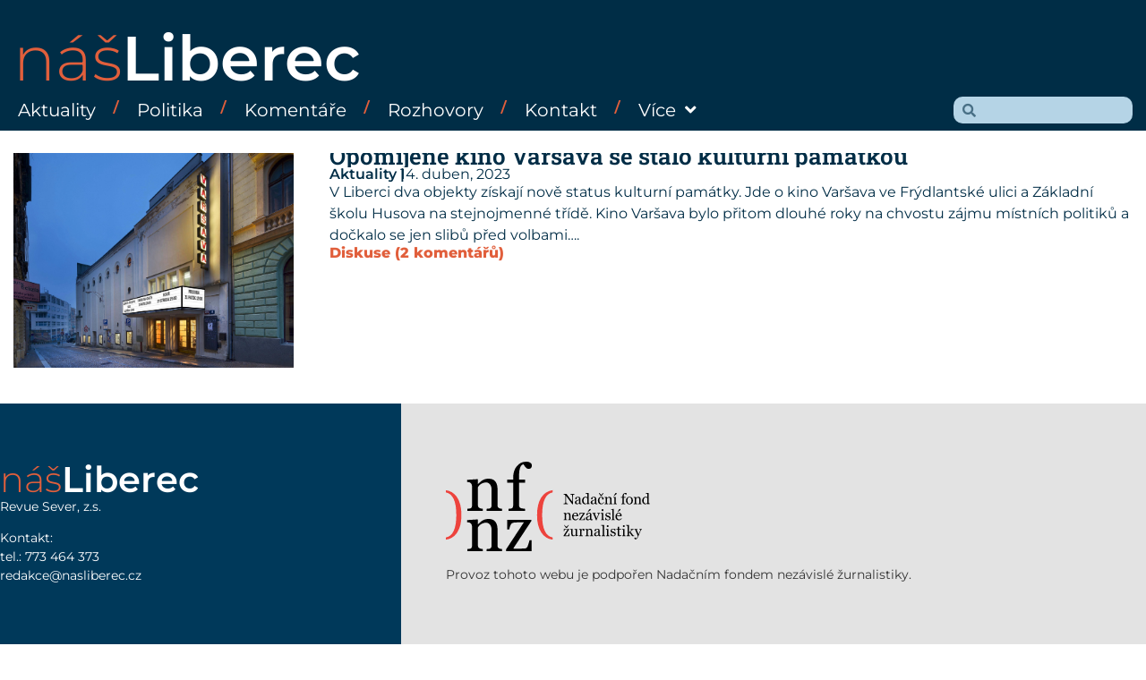

--- FILE ---
content_type: text/css
request_url: https://www.nasliberec.cz/wp-content/uploads/elementor/css/post-22.css?ver=1768522059
body_size: 1576
content:
.elementor-22 .elementor-element.elementor-element-ddc5b28{--display:flex;--flex-direction:row;--container-widget-width:calc( ( 1 - var( --container-widget-flex-grow ) ) * 100% );--container-widget-height:100%;--container-widget-flex-grow:1;--container-widget-align-self:stretch;--flex-wrap-mobile:wrap;--justify-content:space-between;--align-items:center;--flex-wrap:wrap;--padding-top:030px;--padding-bottom:0px;--padding-left:0px;--padding-right:0px;--z-index:1;}.elementor-22 .elementor-element.elementor-element-ddc5b28:not(.elementor-motion-effects-element-type-background), .elementor-22 .elementor-element.elementor-element-ddc5b28 > .elementor-motion-effects-container > .elementor-motion-effects-layer{background-color:var( --e-global-color-ae0293b );}.elementor-22 .elementor-element.elementor-element-2981979{width:100%;max-width:100%;}.elementor-22 .elementor-element.elementor-element-2981979 > .elementor-widget-container{padding:0px 0px 0px 0px;}.elementor-22 .elementor-element.elementor-element-2981979.elementor-element{--flex-grow:0;--flex-shrink:0;}.elementor-22 .elementor-element.elementor-element-2981979 .elementor-heading-title{font-family:"Montserrat", Sans-serif;font-size:70px;font-weight:300;color:#E15F3C;}.elementor-22 .elementor-element.elementor-element-95ea631 .elementor-icon-wrapper{text-align:center;}.elementor-22 .elementor-element.elementor-element-95ea631.elementor-view-stacked .elementor-icon{background-color:var( --e-global-color-134a064 );}.elementor-22 .elementor-element.elementor-element-95ea631.elementor-view-framed .elementor-icon, .elementor-22 .elementor-element.elementor-element-95ea631.elementor-view-default .elementor-icon{color:var( --e-global-color-134a064 );border-color:var( --e-global-color-134a064 );}.elementor-22 .elementor-element.elementor-element-95ea631.elementor-view-framed .elementor-icon, .elementor-22 .elementor-element.elementor-element-95ea631.elementor-view-default .elementor-icon svg{fill:var( --e-global-color-134a064 );}.elementor-22 .elementor-element.elementor-element-95ea631 .elementor-icon{font-size:25px;}.elementor-22 .elementor-element.elementor-element-95ea631 .elementor-icon svg{height:25px;}.elementor-22 .elementor-element.elementor-element-5b777ff{width:auto;max-width:auto;z-index:30;--e-nav-menu-horizontal-menu-item-margin:calc( 36px / 2 );}.elementor-22 .elementor-element.elementor-element-5b777ff > .elementor-widget-container{margin:0px 0px 0px 0px;padding:0px 0px 0px 0px;}.elementor-22 .elementor-element.elementor-element-5b777ff .elementor-menu-toggle{margin-right:auto;}.elementor-22 .elementor-element.elementor-element-5b777ff .elementor-nav-menu .elementor-item{font-family:"Montserrat", Sans-serif;font-size:20px;font-weight:400;}.elementor-22 .elementor-element.elementor-element-5b777ff .elementor-nav-menu--main .elementor-item{color:var( --e-global-color-d4c27cf );fill:var( --e-global-color-d4c27cf );padding-left:5px;padding-right:5px;}.elementor-22 .elementor-element.elementor-element-5b777ff .elementor-nav-menu--main .elementor-item:hover,
					.elementor-22 .elementor-element.elementor-element-5b777ff .elementor-nav-menu--main .elementor-item.elementor-item-active,
					.elementor-22 .elementor-element.elementor-element-5b777ff .elementor-nav-menu--main .elementor-item.highlighted,
					.elementor-22 .elementor-element.elementor-element-5b777ff .elementor-nav-menu--main .elementor-item:focus{color:var( --e-global-color-134a064 );fill:var( --e-global-color-134a064 );}.elementor-22 .elementor-element.elementor-element-5b777ff .elementor-nav-menu--main .elementor-item.elementor-item-active{color:var( --e-global-color-134a064 );}.elementor-22 .elementor-element.elementor-element-5b777ff .elementor-nav-menu--main:not(.elementor-nav-menu--layout-horizontal) .elementor-nav-menu > li:not(:last-child){margin-bottom:36px;}.elementor-22 .elementor-element.elementor-element-5b777ff .elementor-nav-menu--dropdown a, .elementor-22 .elementor-element.elementor-element-5b777ff .elementor-menu-toggle{color:var( --e-global-color-d4c27cf );fill:var( --e-global-color-d4c27cf );}.elementor-22 .elementor-element.elementor-element-5b777ff .elementor-nav-menu--dropdown{background-color:var( --e-global-color-ae0293b );}.elementor-22 .elementor-element.elementor-element-5b777ff .elementor-nav-menu--dropdown a:hover,
					.elementor-22 .elementor-element.elementor-element-5b777ff .elementor-nav-menu--dropdown a:focus,
					.elementor-22 .elementor-element.elementor-element-5b777ff .elementor-nav-menu--dropdown a.elementor-item-active,
					.elementor-22 .elementor-element.elementor-element-5b777ff .elementor-nav-menu--dropdown a.highlighted,
					.elementor-22 .elementor-element.elementor-element-5b777ff .elementor-menu-toggle:hover,
					.elementor-22 .elementor-element.elementor-element-5b777ff .elementor-menu-toggle:focus{color:var( --e-global-color-134a064 );}.elementor-22 .elementor-element.elementor-element-5b777ff .elementor-nav-menu--dropdown a.elementor-item-active{color:var( --e-global-color-134a064 );}.elementor-22 .elementor-element.elementor-element-5b777ff .elementor-nav-menu--dropdown .elementor-item, .elementor-22 .elementor-element.elementor-element-5b777ff .elementor-nav-menu--dropdown  .elementor-sub-item{font-family:"Roboto", Sans-serif;font-size:16px;font-weight:300;}.elementor-22 .elementor-element.elementor-element-5b777ff div.elementor-menu-toggle{color:var( --e-global-color-134a064 );}.elementor-22 .elementor-element.elementor-element-5b777ff div.elementor-menu-toggle svg{fill:var( --e-global-color-134a064 );}.elementor-22 .elementor-element.elementor-element-b1c8414{width:var( --container-widget-width, 200px );max-width:200px;--container-widget-width:200px;--container-widget-flex-grow:0;}.elementor-22 .elementor-element.elementor-element-b1c8414.elementor-element{--align-self:center;}.elementor-22 .elementor-element.elementor-element-b1c8414 .elementor-search-form__container{min-height:30px;}.elementor-22 .elementor-element.elementor-element-b1c8414 .elementor-search-form__submit{min-width:30px;}body:not(.rtl) .elementor-22 .elementor-element.elementor-element-b1c8414 .elementor-search-form__icon{padding-left:calc(30px / 3);}body.rtl .elementor-22 .elementor-element.elementor-element-b1c8414 .elementor-search-form__icon{padding-right:calc(30px / 3);}.elementor-22 .elementor-element.elementor-element-b1c8414 .elementor-search-form__input, .elementor-22 .elementor-element.elementor-element-b1c8414.elementor-search-form--button-type-text .elementor-search-form__submit{padding-left:calc(30px / 3);padding-right:calc(30px / 3);}.elementor-22 .elementor-element.elementor-element-b1c8414 input[type="search"].elementor-search-form__input{font-family:var( --e-global-typography-ae5e4f1-font-family ), Sans-serif;font-size:var( --e-global-typography-ae5e4f1-font-size );font-weight:var( --e-global-typography-ae5e4f1-font-weight );}.elementor-22 .elementor-element.elementor-element-b1c8414 .elementor-search-form__input,
					.elementor-22 .elementor-element.elementor-element-b1c8414 .elementor-search-form__icon,
					.elementor-22 .elementor-element.elementor-element-b1c8414 .elementor-lightbox .dialog-lightbox-close-button,
					.elementor-22 .elementor-element.elementor-element-b1c8414 .elementor-lightbox .dialog-lightbox-close-button:hover,
					.elementor-22 .elementor-element.elementor-element-b1c8414.elementor-search-form--skin-full_screen input[type="search"].elementor-search-form__input{color:var( --e-global-color-ae0293b );fill:var( --e-global-color-ae0293b );}.elementor-22 .elementor-element.elementor-element-b1c8414:not(.elementor-search-form--skin-full_screen) .elementor-search-form__container{background-color:#B5D4E6;border-width:0px 0px 0px 0px;border-radius:10px;}.elementor-22 .elementor-element.elementor-element-b1c8414.elementor-search-form--skin-full_screen input[type="search"].elementor-search-form__input{background-color:#B5D4E6;border-width:0px 0px 0px 0px;border-radius:10px;}.elementor-22 .elementor-element.elementor-element-b1c8414:not(.elementor-search-form--skin-full_screen) .elementor-search-form--focus .elementor-search-form__input,
					.elementor-22 .elementor-element.elementor-element-b1c8414 .elementor-search-form--focus .elementor-search-form__icon,
					.elementor-22 .elementor-element.elementor-element-b1c8414 .elementor-lightbox .dialog-lightbox-close-button:hover,
					.elementor-22 .elementor-element.elementor-element-b1c8414.elementor-search-form--skin-full_screen input[type="search"].elementor-search-form__input:focus{color:var( --e-global-color-ae0293b );fill:var( --e-global-color-ae0293b );}.elementor-theme-builder-content-area{height:400px;}.elementor-location-header:before, .elementor-location-footer:before{content:"";display:table;clear:both;}@media(max-width:1024px){.elementor-22 .elementor-element.elementor-element-ddc5b28{--flex-direction:row;--container-widget-width:calc( ( 1 - var( --container-widget-flex-grow ) ) * 100% );--container-widget-height:100%;--container-widget-flex-grow:1;--container-widget-align-self:stretch;--flex-wrap-mobile:wrap;--justify-content:space-between;--align-items:flex-end;--padding-top:25px;--padding-bottom:20px;--padding-left:20px;--padding-right:20px;}.elementor-22 .elementor-element.elementor-element-2981979{width:var( --container-widget-width, 80% );max-width:80%;--container-widget-width:80%;--container-widget-flex-grow:0;}.elementor-22 .elementor-element.elementor-element-2981979 > .elementor-widget-container{margin:0px 0px 0px 0px;padding:0px 0px 0px 0px;}.elementor-22 .elementor-element.elementor-element-95ea631 .elementor-icon{font-size:40px;}.elementor-22 .elementor-element.elementor-element-95ea631 .elementor-icon svg{height:40px;}.elementor-22 .elementor-element.elementor-element-b1c8414 input[type="search"].elementor-search-form__input{font-size:var( --e-global-typography-ae5e4f1-font-size );}}@media(max-width:767px){.elementor-22 .elementor-element.elementor-element-ddc5b28{--padding-top:18px;--padding-bottom:15px;--padding-left:15px;--padding-right:15px;}.elementor-22 .elementor-element.elementor-element-2981979 .elementor-heading-title{font-size:40px;}.elementor-22 .elementor-element.elementor-element-95ea631 > .elementor-widget-container{margin:0px 0px -5px 0px;}.elementor-22 .elementor-element.elementor-element-95ea631 .elementor-icon{font-size:30px;}.elementor-22 .elementor-element.elementor-element-95ea631 .elementor-icon svg{height:30px;}.elementor-22 .elementor-element.elementor-element-b1c8414 input[type="search"].elementor-search-form__input{font-size:var( --e-global-typography-ae5e4f1-font-size );}}/* Start custom CSS for nav-menu, class: .elementor-element-5b777ff */@media screen and (min-width: 1025px) {
    nav li + li:before {
          color: #e15f3c;
          content: "/";
          padding: 0px 0px 0px 0px;
          margin:7px -2px 0px -4px;
          position: absolute;
          font-weight:600;
          font-size: 20px;
          
     }
      .elementor-nav-menu--dropdown li + li:before {
          content: " ";
     }
      .elementor-sticky--active .elementor-nav-menu__align-left .elementor-nav-menu {
          margin-right: auto;
          margin-left: auto;
     }
}
li.current-page-ancestor a {
    color: #E15F3C !important;
}/* End custom CSS */